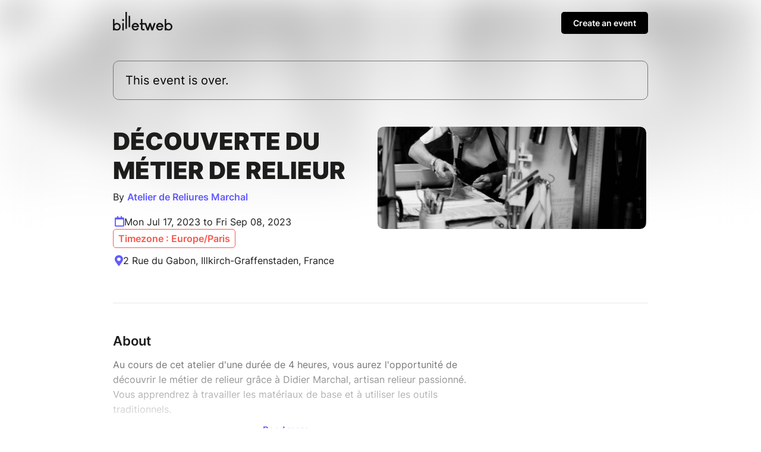

--- FILE ---
content_type: text/html; charset=UTF-8
request_url: https://www.billetweb.fr/decouverte-du-metier-de-relieur?utm_source=ExploreGE&utm_medium=CTAReserver
body_size: 11891
content:
<!DOCTYPE html>
<!--[if IE 7 ]>    <html class="ie7 oldie"> <![endif]-->
<!--[if IE 8 ]>    <html class="ie8 oldie"> <![endif]-->
<!--[if IE 9 ]>    <html class="ie9"> <![endif]-->
<!--[if (gt IE 9)|!(IE)]><!--> <html> <!--<![endif]-->

<head>
    <meta http-equiv="X-UA-Compatible" content="IE=edge,chrome=1"/>
    <meta charset="utf-8"/>
    <meta name="author" content="Atelier de Reliures Marchal">
	<meta http-equiv="Content-Type" content="text/html; charset=utf-8" />
	<meta http-equiv="content-language" content="en">
	<meta name="description" content="Tickets : Découverte du métier de relieur - Billetweb">
	<meta property="og:title" content="Tickets : Découverte du métier de relieur"/>
	<meta property="og:url" content="https://www.billetweb.fr/decouverte-du-metier-de-relieur"/>
	<meta property="og:locale" content="en_EN" />
	<meta property="og:locale:alternate" content="fr_FR" />
	<meta property="og:locale:alternate" content="en_EN" />
	<meta property="og:locale:alternate" content="es_ES" />
	<meta property="og:image" content="https://www.billetweb.fr/files/page/thumb/decouverte-du-metier-de-relieur.jpg?v=1689583196"/>
	<meta property="og:image" content="https://www.billetweb.fr/files/event/150/902683.jpg"/>
	<meta property="og:image:secure_url" content="https://www.billetweb.fr/files/page/thumb/decouverte-du-metier-de-relieur.jpg?v=1689583196" />
	<meta property="og:type" content="website" />
	<meta name="viewport" content="width=device-width, initial-scale=1, maximum-scale=1, user-scalable=no" />
	<link rel="icon" type="image/jpg" sizes="32x32" href="/files/event/32/902683.jpg">
	<link rel="icon" type="image/jpg" sizes="150x150" href="/files/event/150/902683.jpg?v=1689583196">
	
	<title>Tickets : Découverte du métier de relieur - Billetweb</title>


 <script async src="https://www.googletagmanager.com/gtag/js?id=G-3KS0NZXVSY" type="0bcf21776b6158aea15c0258-text/javascript"></script>
<script type="0bcf21776b6158aea15c0258-text/javascript">
  window.dataLayer = window.dataLayer || [];
  function gtag(){dataLayer.push(arguments);}
  gtag('js', new Date());
  gtag('config', 'G-3KS0NZXVSY');
</script>



<link rel="stylesheet" href="/css/bo/jquery-ui.css" type="text/css" media="screen" />
<link rel="stylesheet" href="/css/bo/jquery.ui.theme.css" type="text/css" media="screen" />
<link rel="stylesheet" href="/ext/fontawesome/css/all.min.css">

<link rel="stylesheet" type="text/css" href="/css/page_v2.css?v=264">
<link rel="stylesheet" href="/ext/Colorbox/colorbox.css" />
<link rel="stylesheet" href="/ext/addtocalendar/atc-base.css" type="text/css">
<link rel="stylesheet" href="/ext/leaflet/leaflet.css">
<link rel="stylesheet" type="text/css" href="/ext/slick-1.8.1/slick/slick.css"/>
<link rel="stylesheet" type="text/css" href="/ext/slick-1.8.1/slick/slick-theme.css"/>


<script type="0bcf21776b6158aea15c0258-text/javascript" language="javascript" src="/js/jquery-1.10.2.js"></script>
<script type="0bcf21776b6158aea15c0258-text/javascript" language="javascript" src="/js/jquery-ui-1.10.4.custom.min.js"></script>
<script type="0bcf21776b6158aea15c0258-text/javascript" language="javascript" src="/js/jquery.validate.js"></script>
<script type="0bcf21776b6158aea15c0258-text/javascript" language="javascript" src="/js/validate/en.js"> </script>

<script src='/ext/Justified-Gallery-master/dist/js/jquery.justifiedGallery.min.js' type="0bcf21776b6158aea15c0258-text/javascript"></script>
<script src="/ext/Colorbox/jquery.colorbox-min.js" type="0bcf21776b6158aea15c0258-text/javascript"></script>
<script src="/ext/zoom/jquery.zoom.min.js" type="0bcf21776b6158aea15c0258-text/javascript"></script>
<script src="/ext/addtocalendar/atc.js" type="0bcf21776b6158aea15c0258-text/javascript"></script>
<script type="0bcf21776b6158aea15c0258-text/javascript" language="javascript" src="/ext/leaflet/leaflet.js"></script>
<script type="0bcf21776b6158aea15c0258-text/javascript" language="javascript" src="/ext/slick-1.8.1/slick/slick.js"></script>



<link rel="icon" type="image/png" href="/files/event/32/902683.jpg" />


<style>

	html{
		background:#FFF;
	}

	body{
		background:transparent;
	}


	.main_color{
	   color:#635BFF;
	}

	.main_color_bg{
	   background-color:#635BFF;
	}

	.ui-dialog .ui-dialog-content a{
	   color:#000 !important;
	}

	.ui-dialog .ui-dialog-buttonset .primaryButton{
	   background-color:#000 !important;
	}

	#cover_placeholder:hover{
		border-color:#635BFF;
		color:#635BFF;
		background-image: url("data:image/svg+xml,%3csvg width='100%25' height='100%25' xmlns='http://www.w3.org/2000/svg'%3e%3crect width='100%25' height='100%25' fill='none' rx='5' ry='5' stroke='%#635BFFFF' stroke-width='2' stroke-dasharray='4%2c8' stroke-dashoffset='0' stroke-linecap='square'/%3e%3c/svg%3e");
	}

	#cover_placeholder:hover .fa-camera{
		background:#635BFF;
	}

	.add_block_shortcut{
	   color:#635BFF;
	}

	.edit_menu_item:hover{
		color:#635BFF;
	}

	.edit_menu :hover{
		color:#635BFF;
	}

	.ui-dialog .ui-dialog-title{
		white-space: normal;
	}

    .page-bg{
		-webkit-transform: translate3d(0, 0, 0);
		background: linear-gradient(to bottom, rgba(255, 255, 255, 0.35) 0%, rgba(255, 255, 255, 1) 350px), url('/files/page/thumb/decouverte-du-metier-de-relieur.jpg?v=1689583196')  no-repeat center center fixed;
		background: -webkit-linear-gradient(to bottom, rgba(255, 255, 255, 0) 0%, rgba(255, 255, 255, 1) 350px), url('/files/page/thumb/decouverte-du-metier-de-relieur.jpg?v=1689583196')  no-repeat center center fixed;
		background: moz-linear-gradient(to bottom, rgba(255, 255, 255, 0) 0%, rgba(255, 255, 255, 1) 350px), url('/files/page/thumb/decouverte-du-metier-de-relieur.jpg?v=1689583196')  no-repeat center center fixed;
        -webkit-filter: blur(30px);
		-moz-filter: blur(30px);
		-o-filter: blur(30px);
		-ms-filter: blur(30px);
		-moz-background-size: cover;
		-webkit-background-size: cover;
		-o-background-size: cover;
		background-size: cover;
		filter: blur(30px);
		position:absolute;
		width:100%;
		height:100%;
		top:0;
		left:0;
		z-index:-1;
		opacity:0.5
		/*  -moz-transform: scaleX(-1);
        -o-transform: scaleX(-1);
        -webkit-transform: scaleX(-1);
        transform: scaleX(-1);
        filter: FlipH;
        -ms-filter: "FlipH";*/
	}

	 .page-bg.no_cover{
	   background: linear-gradient(to bottom, rgba(255, 255, 255, 0.35) 0%, rgba(255, 255, 255, 1) 300px), url('/files/page/thumb/decouverte-du-metier-de-relieur.jpg?v=1689583196')  no-repeat center center fixed;
		background: -webkit-linear-gradient(to bottom, rgba(255, 255, 255, 0) 0%, rgba(255, 255, 255, 1) 300px), url('/files/page/thumb/decouverte-du-metier-de-relieur.jpg?v=1689583196')  no-repeat center center fixed;
		background: moz-linear-gradient(to bottom, rgba(255, 255, 255, 0) 0%, rgba(255, 255, 255, 1) 300px), url('/files/page/thumb/decouverte-du-metier-de-relieur.jpg?v=1689583196')  no-repeat center center fixed;
        -webkit-filter: blur(30px);
		-moz-filter: blur(30px);
		-o-filter: blur(30px);
		-ms-filter: blur(30px);
		-moz-background-size: cover;
		-webkit-background-size: cover;
		-o-background-size: cover;
	 }

</style>


<script type="0bcf21776b6158aea15c0258-text/javascript">

function imgError(image) {
    image.onerror = "";
    image.src = image.src.replace('/thumb','');
    return true;
}


function replaceUrlParam(url, paramName, paramValue){
	if(url !== undefined){
	    var pattern = new RegExp('('+paramName+'=).*?(&|$)')
	    var newUrl=url
	    if(url.search(pattern)>=0){
	        newUrl = url.replace(pattern,'$1' + paramValue + '$2');
	    }
	    else{
	        newUrl = newUrl + (newUrl.indexOf('?')>0 ? '&' : '&') + paramName + '=' + paramValue
	    }
	    return newUrl
	}
}



function dialogPosition(){
	if($(".ui-dialog:visible").length>0){
		dialog = $(".ui-dialog:visible").first();
		if($(window).width()<640){
			$("body").css({ overflow: 'hidden' })
		}
		else{
			$("body").css({ overflow: 'inherit' })
		}
	}
	else{
		$("body").css({ overflow: 'inherit' })
	}

}

function sortBlocs(elements){
	for (i = elements.length; i >= 0; i--) {
		if(elements[i]!=undefined){
			var splitted = elements[i].split(',');
			var tab = 0;
			if(splitted.length>1 && $("#menu_"+splitted[1]).length>0){
				tab=splitted[1];
			}
			var element_id=splitted[0];
			var prevent_moving = ['page_block_organizer','page_block_maps','page_block_share'];
			if(!prevent_moving.includes(element_id)){
				if($("#"+element_id).length){
					if(tab>0){
						$("#"+element_id).data('tab',tab);
					}
					$("#"+element_id).prependTo(".section:first .left_pane");
				}
			}
		}
	}

	if($('#shop_block').index()==0){
		$(".add_block_container").insertBefore("#page_block_datetime");
	}
	else{
		if($('#shop_block').index()==$(".movable").length){
			$(".add_block_container").insertBefore("#shop_block");
		}
		else{
			$(".add_block_container").insertBefore("#shop_block");
			$(".add_block_container").clone().insertBefore("#page_block_datetime");
		}
	}

}




function sendMessage(token) {
	var $form = $("#messageForm");
    var data = $form.serialize();
    $form.validate();
    if ($form.valid()){
    	$("#messageForm :submit").hide();
    	$("#message_loading").show();
    	data.token=token;
         $.ajax({
             type: "POST",
       	     url: $form.attr('action'),
             data: data,
             success: function (response){
        	 	if(response!="-1"){
	        		 $("#messageForm").hide();
	        		 $("#message_loading").hide();
	        	 	if(response=="1"){
	        	 		$("#message_sent").show();
	        	 		$("#message_wrong_captcha").hide();
	        	 	}
	        	 	else{
	        	 		$("#message_not_sent").show();
	        	 		$("#message_wrong_captcha").hide();
	        	 	}
        	 	}
        	 	else{
        	 		$("#message_wrong_captcha").show();
        	 		$("#message_loading").hide();
        	 		$("#messageForm :submit").show();
        	 	}
             },
             error: function (xhr, status, error) {
            	 alert(xhr.responseText);
             }
         });
    }
    return false;
}

$.fn.isInViewport = function() {
    var elementTop = $(this).offset().top;
    var elementBottom = elementTop + $(this).outerHeight();

    var viewportTop = $(window).scrollTop();
    var viewportBottom = viewportTop + $(window).height();

    return elementBottom > viewportTop && elementTop < viewportBottom;
};

function checkCallToAction(){
 	if ($("#shop_block").isInViewport() && $("#page_container.edition").length==0) {
        $("#call_to_action_mobile_container").fadeOut();
		$("#call_to_action_container").fadeOut();
    } else {
       $("#call_to_action_mobile_container").fadeIn();
	   $("#call_to_action_container").fadeIn();
    }
}



function InitCustomBlocks(target){

	target.find(".ckeditor_edit").click(function(e) {
		e.preventDefault();

		$(".add_block_container").hide();

		$need_prevent_message=true;

		var target = $(this).parents('.module').find('.ckeditor_content').first().attr('id');
		var parent = $("#"+target).parent('.ckeditor_block').first();


		for(name in CKEDITOR.instances) {
			var instance = CKEDITOR.instances[name];
			if(this && this == instance.element.$) {
				return;
			}
		}
		parent.find('.ckeditor_content').attr('contenteditable', true);

		var roxyFileman = '/ext/fileman/index.html';

		CKEDITOR.inline(target ,{
			language: 'en',
			filebrowserBrowseUrl:roxyFileman,
            filebrowserImageBrowseUrl:roxyFileman+'?type=image',
            removeDialogTabs: 'link:upload;image:upload',
            customConfig: '/ext/ckeditor_n/config_v2.js',
		});

		CKEDITOR.on('dialogDefinition', function(ev) {
		    try {
				var dialogName = ev.data.name;
				var dialogDefinition = ev.data.definition;
				if(dialogName == 'link') {
				    var informationTab = dialogDefinition.getContents('target');
				    var targetField = informationTab.get('linkTargetType');
				    targetField['default'] = '_blank';
				}
		   		 } catch(exception) {
		        alert('Error ' + ev.message);
		   	 }
		});


		if($("#"+target).parents('.page_block').attr('id')=="description_block"){
			$("a#more_info").click();
		}

		parent.find('.ckeditor_edit').show();
 	    parent.find('.ckeditor_control').show();

		$(this).hide();
	});



	target.find(".ckeditor_delete").click(function(e) {
		e.preventDefault();

		if(!confirm('Confirmation ?')){
			return;
		}

		var target = $(this).parents('.ckeditor_block').find('.ckeditor_content').first().attr('id');
		var parent = $("#"+target).parent('.ckeditor_block').first();

		 $.ajax({
	           type: "POST",
	           url: 'https://www.billetweb.fr/decouverte-du-metier-de-relieur',
	           data: {
	        	   "inline":target,
	        	   "delete":1,
	           },
	           success: function (response) {
	        	   parent.parent().remove();
	           },
	           error: function (xhr, status, error) {
	          	 alert(xhr.responseText);
	           }
	     });
	});

	target.find(".ckeditor_save").click(function(e) {

		e.preventDefault();

		$need_prevent_message=false;
		var target = $(this).parents('.ckeditor_block').find('.ckeditor_content').first().attr('id');
		var parent = $("#"+target).parents('.page_block').first();


		var options = { };

		for(name in CKEDITOR.instances) {
      		  if(name==target){
      			 var data= CKEDITOR.instances[name].getData();
      			 $("#"+target).html(data);
      		  }
     	}

		data = data.replace( /<img[^>]*src="data:image\/(bmp|dds|gif|jpg|jpeg|png|psd|pspimage|tga|thm|tif|tiff|yuv|ai|eps|ps|svg);base64,.*?"[^>]*>/gi,'');

		 $.ajax({
	           type: "POST",
	           url: 'https://www.billetweb.fr/decouverte-du-metier-de-relieur',
	           data: {
	        	   "inline":target,
	        	   "options":options,
	        	   "data":data,
	           },
	           success: function (response) {
		           if(response=="1"){
		        	   parent.find('.ckeditor_edit').show();
		        	   parent.find('.ckeditor_control').hide();

		        	   for(name in CKEDITOR.instances) {
		        		  if(name==target){
		        			  CKEDITOR.instances[name].destroy(true);
		        			  $("#"+target).attr('contenteditable', false);
		        		  }
		       			}
		        	   saveBlockPosition();
		           }
	           },
	           error: function (xhr, status, error) {
	          	 alert(xhr.responseText);
	           }
	     });

	     $(".add_block_container").show();

	});
}



$(function(){

	if(typeof interceptor == 'function'){
	    interceptor(true);
	}

	$last_check=0;
	$position_top=0;

	if($('html').attr('lang')!="fr"){
		$(".french_only").hide();
	}

	$sortable_enable=false;

	$(".share_widget").click(function(e){
		 try {
		     navigator.share({ title: "Découverte du métier de relieur", url: "https://www.billetweb.fr/decouverte-du-metier-de-relieur" });
		  } catch (err) {
		    console.error("Share failed:", err.message);
		  }
	})

	$(".universal_share").click(function(e){
		if($(window).width()<640){
			e.preventDefault();
			e.stopPropagation();
			try {
			     navigator.share({ title: "Découverte du métier de relieur", url: "https://www.billetweb.fr/decouverte-du-metier-de-relieur" });
			} catch (err) {
			    console.error("Share failed:", err.message);
			}
		}
	})

	$(".url_link").click(function(e){
		$(this).poshytip({
			className: 'tip-twitter',
			content: 'Copié dans le presse papier',
			showOn: 'none',
			alignTo: 'target',
			alignX: 'inner-left',
			offsetX: 0,
			offsetY: 5
		});
		$(this).poshytip('show');
		$(this).select();
	})

	$(".ckeditor_block  a").click(function() {
		var that = $(this);
		if (this.pathname == window.location.pathname && this.protocol == window.location.protocol &&  this.host == window.location.host) {
			event.preventDefault();
			$(".tab_menu a").each(function () {
				if($(this).attr('href') && that.attr('href') && ($(this).attr('href').replace(/\s/g, '').split('#')[1])==(decodeURIComponent(that.attr('href')).replace(/\s/g, '').split('#')[1])){
					$(this).click();
				}
			})
		}
	});

	$(".get_qr").click(function(e){
		e.preventDefault();
		$(this).colorbox({closeButton:false,iframe:true, width:"300px", height:"340px",'title' : 'https://www.billetweb.fr/decouverte-du-metier-de-relieur'});
	});



	if($("#share_url").length)
		$("#share_url").css('max-width', ($("#share_url").val().length*8>250)?"250px":($("#share_url").val().length*8+"px"));




	if(true && $(".event").height()>380){
		$("#description_container").css('max-height', '160px');
		$("#more_info").css('display', 'block');
	}

	if( $("#related_events").length==0  && !$("#shop_block").is(":visible") && ($("#description_block").height()>500 || $("#description_block").width()<500)){
		$(".action_button").addClass('active');
	}


	function displayMap(lat,lng,zoom){

		if(zoom == 0)
			zoom=13;

		 var map = L.map('Gmap3',{dragging: !L.Browser.mobile}).setView([lat, lng], zoom);
		 var extended=false;

	       L.tileLayer('https://{s}.tile.openstreetmap.org/{z}/{x}/{y}.png', {
	    	    attribution: '&copy; <a href="https://www.openstreetmap.org/copyright">OpenStreetMap</a>',
	    	}).addTo(map);

	      var marker = L.marker([lat, lng],{
	      }).addTo(map).openPopup();

		  map.zoomControl.setPosition('bottomright');

		  map.on('zoomend', function() {
			  if(!extended){
				  $("#Gmap3").css('height','300px');
					 map.invalidateSize();
					 extended=true;
			  }
		  });


	      return map;
	}



	var zoom_custom = 0 ;
	var lat_custom = 48.5167 ;
	var lng_custom = 7.72415 ;

	if(!isNaN(lat_custom) && lat_custom!=0){
       map=displayMap(lat_custom,lng_custom,!isNaN(zoom_custom)?zoom_custom:0);
	}
	else{
		$.get(location.protocol + '//nominatim.openstreetmap.org/search?format=json&q=2+Rue+du+Gabon%2C+Illkirch-Graffenstaden%2C+France', function(data){
	       if(data.length>0){
		       var lat = data[0].lat;
		       var lng = data[0].lon;
		       var zoom = 13;
			   switch ( data[0] ){
					case "country"	: zoom = 10; break;		// user specified a state
					case "locality"	: zoom = 13; break;		// user specified a city/town
					case "sublocality"	: zoom = 13; break;		// user specified a street address
					case "route" : zoom = 15; break;		// user specified a street address
					case "street_address" : zoom = 15; break;		// user specified a street address
				}
			   map=displayMap(lat,lng,zoom);
	       }
	       else{
	    	   $("#page_block_maps").hide();
	       }
	 	});
	}


	if($(".timezone").data('timezone').length>0){
		var tz = Intl.DateTimeFormat().resolvedOptions().timeZone;
		var d1 = new Date(new Date().toLocaleString("en-US", {timeZone: tz}));
		var d2 = new Date(new Date().toLocaleString("en-US", {timeZone: $(".timezone").data('timezone')}));
		if(tz!=$(".timezone").data('timezone') && $(".timezone").data('timezone').length>0){
			if(d1.getHours()!=d2.getHours()){
				$(".timezone").show();
			}
		}
	}

	$("#organizer_more_info").click(function(e) {
		e.preventDefault();
		$(this).hide();
		$.get('/tools.php?contact=902683', function(data){
		      $("#organizer_more_details").html(data);
		      $("#organizer_report").show()
		 });
	});


	$("#draggable_cover_public").load(function(){
	  $("#draggable_cover_public").css('height','auto');
	});


	if($('#page_block_gallery a').length>0) {
		$("#page_block_gallery").show();
		if ($('.gallery_title').html().length>0) {
			$(".gallery_title").show();
		}
	}

	var elements = 'description_block-shop_block'.split('-');
	sortBlocs(elements);

	/*$(".page_block").each(function () {
		if(!$(this).is(':visible')){
			$(this).addClass('page_block_inactive');
		}
	})*/

	$("a#more_info").click(function(e) {
		e.preventDefault();
		$("#description_container").css('max-height', 'none');
		$(this).hide();
	});

	$(".content-wrap").not(".edition" ).find(".custom_block img, #description_block").each(function () {
		var that = $(this);
		$("<img>").attr("src", $(this).attr("src")).load(function() {
		    	if(typeof $(this).attr('target')==="undefined" && !$(this).parent().is('a') && $(this).width>500){
		    		that.css('cursor','pointer');
		    		that.colorbox({
		    			rel:'images',
		    			href: function() {
		    			    return $(this).attr("src");
		    			},
		    			maxWidth : '95%',
		    			maxHeight : '95%',
		    			opacity : 0.8,
		    			transition : 'elastic',
		    			current : '',
		    			'onComplete': function(){
		    				$('#cboxLoadedContent').zoom({ on:'click' });
							$('#cboxLoadedContent').css('cursor','pointer');
		    		    }
		    		});
				}
		  });
	});


	if($(".event_start_time .text").text().length>50)
	$(".event_start_time .text").html($(".event_start_time .text").html().replace(' au ',' <br>au '));

	$("#organizer_summary").click(function(e) {
		e.preventDefault();
		$("#page_block_organizer")[0].scrollIntoView();
	});

	$(".event_start_time").click(function(e) {
		e.preventDefault();
		$("#page_block_datetime")[0].scrollIntoView();
	});

	$(".location_summary").click(function(e) {
		e.preventDefault();
		$("#page_block_datetime")[0].scrollIntoView();
	});

	checkCallToAction();


	var timer;
    $(window).bind('scroll',function () {
        clearTimeout(timer);
        timer = setTimeout( refresh , 150 );
    });
    var refresh = function () {
        checkCallToAction();
    };


	 $count_after_change=0;
	 $last_state=0;
	 $start_hiding=false;
	 var timeOut = setInterval(function(){
	 	 if($("#shop_block iframe").contents().find('.step_2,.step_3,.step_4,.step_5,.step_6,.step_7').length>0){
	 	 	$start_hiding=true;
	 	 	if($last_state==0){
	 	 		$count_after_change=0;
	 	 		$(".secondary").hide();
	 	 		if(!$("#shop_block").isInViewport())
	 	 		$("#shop_block")[0].scrollIntoView();
	 	 	}
	 	 	$last_state=1;
	 	 	$count_after_change=0;
	 	 }
	 	 else{
	 	 	if($start_hiding && $count_after_change==3){
	 	 		$(".secondary").show();
	 	 		if(!$("#shop_block").isInViewport() && $(window).width()<640)
	 	 		$("#shop_block")[0].scrollIntoView();
	 	 	}
	 	 	$count_after_change++;
	 	 	$last_state=0;
	 	 }
	 }, 500);



	$(".gallery_instance").each(function () {

		 var car = $(this).slick({
				dots: true,
				speed: 300,
				touchThreshold: 8,
				infinite: true,
				variableWidth: true,
				autoplay: false,
				autoplaySpeed: 2000,
				swipeToSlide:true,
				centerPadding: '00px',
				swipe:true,
				touchMove:true,
				responsive: [
			    {
			      breakpoint: 768,
			      settings: {
			        dots: false,
			        centerMode: true,
			        centerPadding: '40px',
			        slidesToShow: 3
			      }
			    },
			    {
			      breakpoint: 480,
			      settings: {
			      	 dots: true,
			        arrows: false,
			        centerMode: true,
			        slidesToShow: 1
			      }
			    }
			  ]
		});

	   if($(window).width()>550)
	   car.on('wheel', (function(e) {
		    e.preventDefault();
		    if (e.originalEvent.deltaY < 0) {
		      $(this).slick('slickNext');
		    } else {
		      $(this).slick('slickPrev');
		    }
	   }));

	  $(this).show();

	});

	  $(".gallery_block .fa-chevron-left").click(function() {
		  $(this).parents('.gallery_block').find(".slick-active").prev().click();
	  });

	  $(".gallery_block .fa-chevron-right").click(function() {
		  $(this).parents('.gallery_block').find(".slick-active").next().click();
	  });


	  $(".faq_item").unbind().click(function(e) {
	    if(!$(e.target).is('a')){
		     e.preventDefault();
			 $(this).find('.answer').slideToggle();
			 $(this).find('.fa-chevron-right').toggle();
			 $(this).find('.fa-chevron-down').toggle();
		}
	  });

	  $(".call_to_action").click(function(e) {
		e.preventDefault();
		$("#shop_block")[0].scrollIntoView({behavior: "smooth", block: "start"});
	});


	$(".switch_cancel").click(function(e) {
		location.href=replaceUrlParam(location.href,'page_version','1');
	});

	 $(".add_block_shortcut").click(function(){
			$('#add_block').dialog('open');
			$position_top=$(this).parent().index()<$("#shop_block").index()?"1":"0";
	  });

});

var RecaptchaOptions = {
   lang : 'en',
   theme : 'clean'
};

</script>

</head>



<body id="background" class="page  live ">








<div id="page_supercontainer">

	<div id="page_container" class="content-wrap content-wrap-page  live ">

		<div id="result_header_container" >
			<div class="content-wrap content-wrap-header">
				<div id="result_header">
					<a href="/"><img src="/images/front/billetweb_black.svg"></a>
					<div id="create_new_event" class="promote_bar" style="">
						<a href="/">Create an event</a>
					</div>
				</div>
			</div>
		</div>
		<div id="header" class="page_header related_events">
			<div class="header_state">
				<div class="header_element">
				This event is over.
				</div>
			</div>
		</div>

		<div id="event_title_container" class="module">

			<div id="event_title" class="event_title min-height">

				<div class="event_name custom_font ">
					Découverte du métier de relieur

				</div>
				 <div id="organizer_summary">
			    	By
			    	<a id="organizer_ref" class="main_color">Atelier de Reliures Marchal</a>
			    	<span style="height:20px;width:20px;border-radius:100px;" class="main_color_bg"></span>
			    </div>
				<div class="event_start_time" style="">
			  		<span class="fa fa-calendar main_color event_start_time_icon"></span>
			  		<span class="text">Mon Jul 17, 2023 to Fri Sep 08, 2023</span>
			  		<div class="timezone" data-timezone="Europe/Paris">Timezone : Europe/Paris</div>
				</div>
			    <div class="location_summary" style="">
			    	<span class="fa fa-map-marker-alt main_color"></span>
			    	2 Rue du Gabon, Illkirch-Graffenstaden, France
			    </div>

			</div>

			<div id="cover" class="image_drag cover  has_cover" >
				<img id="draggable_cover_public" class="draggable_cover" src="/files/page/thumb/decouverte-du-metier-de-relieur.jpg?v=1689583196" alt="Découverte du métier de relieur" title="Découverte du métier de relieur" />
			</div>

		</div>

		<div class="spacer"></div>

		<div class="section">

			<div class="left_pane page_block_container">



				<div id="description_block" data-name="Description" class="page_block event secondary module static_control movable" style="">


					<div id="description_menu" class="subtitle">About</div>
					<div id="description_container" class="ckeditor_block" style="position:relative;">
					 	<div id="description" class="ckeditor_content ckeditor_editable "><div>Au cours de cet atelier d'une durée de 4 heures, vous aurez l'opportunité de découvrir le métier de relieur grâce à Didier Marchal, artisan relieur passionné. Vous apprendrez à travailler les matériaux de base et à utiliser les outils traditionnels. </div>

<div> </div>

<div>En petit groupe de 3 personnes maximum, vous bénéficierez d'un enseignement personnalisé et pourrez poser toutes vos questions.</div>

<div>Le stage débutera par la présentation des outils et des matériaux nécessaires pour la reliure.</div>

<div> </div>

<div>Didier Marchal vous apprendra à choisir les différents papiers, fils et toiles qui conviendront le mieux en fonction des projets. Vous découvrirez également les différentes étapes de la reliure et les techniques traditionnelles qui permettent de créer un livre de qualité.</div>

<div> </div>

<div>Vous passerez ensuite à la pratique en apprenant à assembler les pages de votre livre. Didier Marchal vous guidera à chaque étape.</div>

<div> </div>

<div>Au fil de cette expérience, vous découvrirez l'histoire de la reliure et comment cette tradition a évolué au fil des siècles. Vous pourrez également observer les techniques de travail de Didier Marchal et découvrir son savoir-faire artisanal.</div>
</div>

						<div class="ckeditor_control" style="display:none;text-align:right;">
							<div class="form_buttons">
								<div class="nextButton">
									<input style="margin:10px;" class="navButton yellow ckeditor_save" type="submit" name="Save" value="Save"></input>
								 </div>
							</div>
						</div>

						<a id="more_info" class="main_color" href="javascript:void(0)"><span class="text">Read more</span><span class="fa middle fa-chevron-down"></span></a>
					</div>


				</div>









				<div id="shop_block" data-name="Tickets" class="page_block shop module movable static_control">


					<div id="description_menu" class="subtitle">Tickets </div>

					<a title="Online sale of tickets" href="https://www.billetweb.fr/shop.php?event=decouverte-du-metier-de-relieur"  class="shop_frame" data-margin="0" target="_blank"  data-src="https://www.billetweb.fr/shop.php?event=decouverte-du-metier-de-relieur&color=635BFF&page=1&margin=no_margin"  data-max-width="100%"  data-initial-height="600"  data-id="decouverte-du-metier-de-relieur"  data-resize="1"></a>
					<script type="0bcf21776b6158aea15c0258-text/javascript" src="/js/export.js?v=264"></script>
				</div>




				<div id="page_block_datetime" data-name="Date et lieu" class="page_block module secondary" style="">

					<div id="datetime_title" class="subtitle">Date and place</div>

					<div class="event_start_time" style="">
				  		<span class="fa fa-calendar main_color event_start_time_icon"></span>
				  		<span class="text">Mon Jul 17, 2023 to Fri Sep 08, 2023</span>
				  		<div class="timezone" data-timezone="Europe/Paris">Timezone : Europe/Paris</div>
				  	</div>

					<span class="addtocalendar atc-style-menu-wb" style="margin-top: 3px;margin-left: 30px; margin-bottom: 15px;">
					  <a class="atcb-link">
					  	<div>
					  		<span id="event_time_pin" class="fal fa-plus-circle main_color"></span>
					  		<span id="event_time_pin_desc" class="main_color" >Add to my calendar</span>
					  	</div>
					  </a>
				      <var class="atc_event">
				            <var class="atc_date_start">2023-07-17 00:00:00</var>
				            <var class="atc_date_end">2023-09-08 17:00:00</var>
				            <var class="atc_timezone">Europe/Paris</var>
				            <var class="atc_title">Découverte du métier de relieur</var>
				            <var class="atc_description">Reservations on : https://www.reliure-marchal.eu
--
Au cours de cet atelier d&#039;une durée de 4 heures, vous aurez l&#039;opportunité de découvrir le métier de relieur grâce à Didier Marchal, artisan relieur passionné. Vous apprendrez à travailler les matériaux de base et à utiliser les outils traditionnels. 
 
En petit groupe de 3 personnes maximum, vous bénéficierez d&#039;un enseignement personnalisé et pourrez poser toutes vos questions.
Le stage débutera par la présentation des outils et des matériaux nécessaires pour la reliure.
 
Didier Marchal vous apprendra à choisir les différents papiers, fils et toiles qui conviendront le mieux en fonction des projets. Vous découvrirez également les différentes étapes de la reliure et les techniques traditionnelles qui permettent de créer un livre de qualité.
 
Vous passerez ensuite à la pratique en apprenant à assembler les pages de votre livre. Didier Marchal vous guidera à chaque étape.
 
Au fil de cette expérience, vous découvrirez l&#039;histoire de la reliure et comment cette tradition a évolué au fil …</var>
				            <var class="atc_location">2 Rue du Gabon, Illkirch-Graffenstaden, France</var>
				            <var class="atc_organizer">Atelier de Reliures Marchal</var>
				       </var>
				    </span>

				    <div class="location_summary" style="">
				    	<span class="fa fa-map-marker-alt main_color"></span>
				    	<a href="http://maps.google.fr/maps?q=2+Rue+du+Gabon%2C+Illkirch-Graffenstaden%2C+France" target="_blank">2 Rue du Gabon, Illkirch-Graffenstaden, France</a>

				    </div>

					<div id="page_block_maps" style="">
						<div id="Gmap3" class="gmap3" ></div>
					</div>

					<div class="location_mode" style="">
				    	<a href="http://maps.google.fr/maps?daddr=2+Rue+du+Gabon%2C+Illkirch-Graffenstaden%2C+France&saddr=Current+Location&mode=driving" target="_blank"><span class="fal fa-car"></span></a>
				    	<a href="http://maps.google.fr/maps?daddr=2+Rue+du+Gabon%2C+Illkirch-Graffenstaden%2C+France&saddr=Current+Location&dirflg=r&mode=transit" target="_blank"><span class="fal fa-bus"></span></a>
				    	<a href="http://maps.google.fr/maps?daddr=2+Rue+du+Gabon%2C+Illkirch-Graffenstaden%2C+France&saddr=Current+Location&dirflg=b&mode=bicycling" target="_blank"><span class="fal fa-bicycle"></span></a>
				    	<a href="http://maps.google.fr/maps?daddr=2+Rue+du+Gabon%2C+Illkirch-Graffenstaden%2C+France&saddr=Current+Location&dirflg=w" target="_blank" style="border:none;"><span class="fal fa-walking"></span></a>
			    	</div>


				</div>

				<div id="page_block_share" class="page_block module secondary" style="">
					<div class="share">
						<div id="share_title" class="subtitle">Share this page</div>
						<a class="share_icon universal_share fab fa-facebook" target="_blank" href="https://www.facebook.com/sharer?u=https://www.billetweb.fr/decouverte-du-metier-de-relieur"></a>
						<a class="share_icon  fab fa-twitter" target="_blank" href="https://twitter.com/intent/tweet?text=https://www.billetweb.fr/decouverte-du-metier-de-relieur"></a>
						<a class="share_icon  fab fa-linkedin" target="_blank" href="https://www.linkedin.com/sharing/share-offsite/?url=https://www.billetweb.fr/decouverte-du-metier-de-relieur"></a>
						<a class="share_icon universal_share fa fa-envelope" target="_blank" href="mailto:?body=Voir sur Billetweb: https://www.billetweb.fr/decouverte-du-metier-de-relieur" style="margin-left:8px;"></a>
					</div>
				</div>

			</div>


		</div>


		<div class="spacer"></div>

		<div id="page_block_organizer" class="page_block module secondary static_control">
					<div class="organizer">
						<div class="organizer_icon">
								<span class="fal fa-user""></span>
						</div>
						<div class="organizer_info">
							<div class="organizer_item organizer_name main_color" style="">Atelier de Reliures Marchal <a id="organizer_more_info" class="organizer_item main_color" href="#"><span class="fal fa-info-circle"></span></a></div>

							<div id="organizer_more_details"></div>
							<div class="organizer_item organizer_address " style="">2 RUE DU GABON,  67400,  ILLKIRCH GRAFFENSTADEN FRANCE, France </div>
							<div class="organizer_item organizer_phone " style="display:none"></div>

						</div>

						<div class="organizer_contact" style="">
							<div class="previousButton">
								<a id="show_message" onclick="if (!window.__cfRLUnblockHandlers) return false; showContactForm()" class="contact_button " href="javascript:void(0)" data-cf-modified-0bcf21776b6158aea15c0258-="">Send a message</a>
							</div>
						</div>

						<div class="organizer_link_container">
						</div>
					</div>
				</div>

		<div class="footer">
			<div class="item">© Billetweb 2014 - 2026</div>
			<div class="item right"><a data-link-type="document" href="/xx/legal">Legal Notice</a></div>
			<div class="item right"><a data-link-type="external" href="/xx/contact">Report this page</a></div>
			<div class="item right"><a data-link-type="document" href="/xx/contact">Contact us</a></div>
		</div>

	</div>


	<div class="page-bg has_cover"></div>

</div>






<script src="/cdn-cgi/scripts/7d0fa10a/cloudflare-static/rocket-loader.min.js" data-cf-settings="0bcf21776b6158aea15c0258-|49" defer></script><script defer src="https://static.cloudflareinsights.com/beacon.min.js/vcd15cbe7772f49c399c6a5babf22c1241717689176015" integrity="sha512-ZpsOmlRQV6y907TI0dKBHq9Md29nnaEIPlkf84rnaERnq6zvWvPUqr2ft8M1aS28oN72PdrCzSjY4U6VaAw1EQ==" data-cf-beacon='{"version":"2024.11.0","token":"77d572fed8794033a3fb6d1b9a0eadb0","server_timing":{"name":{"cfCacheStatus":true,"cfEdge":true,"cfExtPri":true,"cfL4":true,"cfOrigin":true,"cfSpeedBrain":true},"location_startswith":null}}' crossorigin="anonymous"></script>
</body>
<style>

	 #overlay {
		display:table;
		top: 0;
	    left: 0;
	    width: 100%;
	    height: 100%;
	    background: #000 !important;
	    opacity: 0.8 !important;
	    position: fixed;
	    z-index: 110;
	 }

	.modal {
	  display: none; /* Hidden by default */
	  position: fixed; /* Stay in place */
	  z-index: 1; /* Sit on top */
	  padding-top: 100px; /* Location of the box */
	  left: 0;
	  top: 0;
	  width: 100%; /* Full width */
	  height: 100%; /* Full height */
	  overflow: auto; /* Enable scroll if needed */
	  background-color: rgb(0,0,0); /* Fallback color */
	  background-color: rgba(0,0,0,0.4); /* Black w/ opacity */
	  z-index:1001;
	  font-family: 'Inter', sans-serif;
	}

	/* Modal Content */
	.modal-content {
	  position: relative;
	  background-color: #FFF;
	  margin: auto;
	  padding: 0;
	  border: 1px solid #888;
	  width: 80%;
	  box-shadow: 0 4px 8px 0 rgba(0,0,0,0.2),0 6px 20px 0 rgba(0,0,0,0.19);
	  -webkit-animation-name: animatetop;
	  -webkit-animation-duration: 0.4s;
	  animation-name: animatetop;
	  animation-duration: 0.4s;
	  border-radius:5px;
	  max-width:500px;
	  padding: 20px;
	  max-height: 70%;
      overflow: auto;
	}

	/* Add Animation */
	@-webkit-keyframes animatetop {
	  from {top:-300px; opacity:0}
	  to {top:0; opacity:1}
	}

	@keyframes animatetop {
	  from {top:-300px; opacity:0}
	  to {top:0; opacity:1}
	}

	/* The Close Button */
	.close {
	  color: white;
	  float: right;
	  font-size: 28px;
	  font-weight: 600;
	}

	.close:hover,
	.close:focus {
	  color: #000;
	  text-decoration: none;
	  cursor: pointer;
	}

	.modal-header {
	  padding: 2px 16px;
	  background-color: #FFF;
	  border-top-right-radius: 5px;
	  border-top-left-radius: 5px;
	  font-size:24px;
	  font-weight:600;
	  margin-bottom:10px;
	  margin-top:20px;
	}

	.modal-body {padding: 2px 16px;}

	.modal-footer {
	  padding: 2px 16px;
	  background-color: #FFF;
	  border-bottom-right-radius: 5px;
	  border-bottom-left-radius: 5px;
	  padding:20px;
	  text-align:right;
	}

	#myModal label{
		display:block;
		margin-top:20px;
		margin-bottom:0px;
	}

	#myModal input, #myModal textarea{
		padding:10px;
		margin:5px 0px;
		border: 1px solid #D3D3D3;
	    margin-right: 10px;
	    border-radius: 5px;
	}

	#myModal #contact_message{
		width:100%;
		height:100px;
		box-sizing: border-box;
	}

	#myModal .contact_button {
	   text-shadow: none;
	    text-decoration: none;
	    font-weight: 600;
	    font-size: 16px;
	    padding: 10px 25px;
	    background-color: #404040;
	    text-align: center;
	    color: #FFFFFF;
	    cursor: pointer;
	    border: 0px solid;
	    border-radius: 5px;
	    -webkit-appearance: none;
	    -webkit-border-radius: 5px;
	    vertical-align: top;
	    display: inline-block;
	    font-family: 'Inter', sans-serif;
	}

	#myModal label.error{
		background: #d54c28;
	    color: #FFF;
	    padding: 5px 10px;
    	border-radius: 3px;
    	margin:0px;
    	display:inline-block;
    	vertical-align: middle;
    	font-size: 14px;
	}

	#myModal .organizer_message_status .fa{
		margin-right:5px;
	}

	#myModal .organizer_message_status_success{
		padding: 10px;
	    background: #6cb71d;
	    color: #FFF;
	}

	#myModal .organizer_message_status_error{
		padding: 10px;
	    background: #d54c28;
	    color: #FFF;
	}


</style>
<script type="0bcf21776b6158aea15c0258-text/javascript">


function showContactForm(){
	$.getScript( "https://www.google.com/recaptcha/api.js?render=6LdtdYUUAAAAAHs15nlmDvgyDigNV27R9p_OM-QM", function( data, textStatus, jqxhr ) {
		$("#overlay").show();
		$("#myModal").show();
	});
}

function hideContactModal(){
	$("#overlay").hide();
	$("#myModal").hide();
}

function sendMessage(token) {

	var $form = $("#contact_form");

    var data = $form.serialize();
    $("#contact_form").validate();
    if ($form.valid()){

    	$("#contact_form :submit").hide();
    	$("#message_cancel").show();
    	$("#message_loading").show();
    	$(".organizer_message_status").hide();

    	data.token=token;
         $.ajax({
             type: "POST",
       	     url: $form.attr('action'),
             data: data,
             success: function (response){
        	 	if(response!="-1"){
	        		 $("#message_loading").hide();
	        	 	if(response=="1"){
	        	 		$("#message_sent").show();
	        	 		$("#message_wrong_captcha").hide();
	        	 	}
	        	 	else{
	        	 		$("#message_not_sent").show();
	        	 		$("#message_wrong_captcha").hide();
	        	 		$("#contact_form :submit").show();
	        	 	}
        	 	}
        	 	else{
        	 		$("#message_wrong_captcha").show();
        	 		$("#message_loading").hide();
        	 		$("#contact_form :submit").show();
        	 	}
             },
             error: function (xhr, status, error) {
            	 alert(xhr.responseText);
             }
         });
    }
    return false;
}

</script>

<div id="overlay" style="display:none;"></div>
<div id="myModal" class="modal">

  <div class="modal-content">
    <form id="contact_form"  class="" novalidate="novalidate" method="post" action="" enctype="multipart/form-data">

	    <div class="modal-header">
	   		Contact the organizer
	    </div>

	    <div class="modal-body">

	    	<div class="missing_order_list" style="font-size:16px;margin-bottom: 10px;margin-top:10px;display:inline-block;">
	    		<strong style="cursor:pointer;" onClick="if (!window.__cfRLUnblockHandlers) return false; $(this).next().toggle()" data-cf-modified-0bcf21776b6158aea15c0258-="">Ticket not received</strong>
	    		<div style="display:none;margin-top: 10px;">Click the 'ticket lost' link under the reservation widget</div>
	    	</div>

	    	<label>Your email</label><input data-rule-email="true" required name="email" autocomplete="email" id="contact_email">
	    	<label>Your phone (facultatif)</label><input name="phone" autocomplete="phone" id="contact_phone">
	    	<label>Your message</label><textarea required name="message" id="contact_message"></textarea>


	    	<div id="message_captcha" class="">
				 <div class="g-recaptcha" ></div>
			</div>

			<div id="message_loading" class="loading" style="display:none;" ></div>
			<div id="message_wrong_captcha" class="organizer_message_status organizer_message_status_error" style="display:none;" >Please solve the challenge</div>
			<div id="message_sent" class="organizer_message_status organizer_message_status_success" style="display:none;border-radius:5px;" ><span class="fa fa-check"></span> The message has been sent</div>
			<div id="message_not_sent" class="organizer_message_status organizer_message_status_error" style="display:none;border-radius:5px;" ><span class="fa fa-times"></span> Sorry the message can not be sent</div>

	    </div>

	    <div class="modal-footer">
	     	<input id="message_submit" style="float:right;" onclick="if (!window.__cfRLUnblockHandlers) return false; event.preventDefault();" class="contact_button g-recaptcha" data-callback='sendMessage' data-sitekey="6LdtdYUUAAAAAHs15nlmDvgyDigNV27R9p_OM-QM" type="submit" name="Envoyer" value="Send " data-cf-modified-0bcf21776b6158aea15c0258-=""></input>
	     	<input id="message_cancel" onclick="if (!window.__cfRLUnblockHandlers) return false; event.preventDefault();hideContactModal();" class="contact_button navButtonSecondary" type="submit" name="Annuler" value="Back" data-cf-modified-0bcf21776b6158aea15c0258-=""></input>
	     </div>

    </form>
  </div>

</div>
